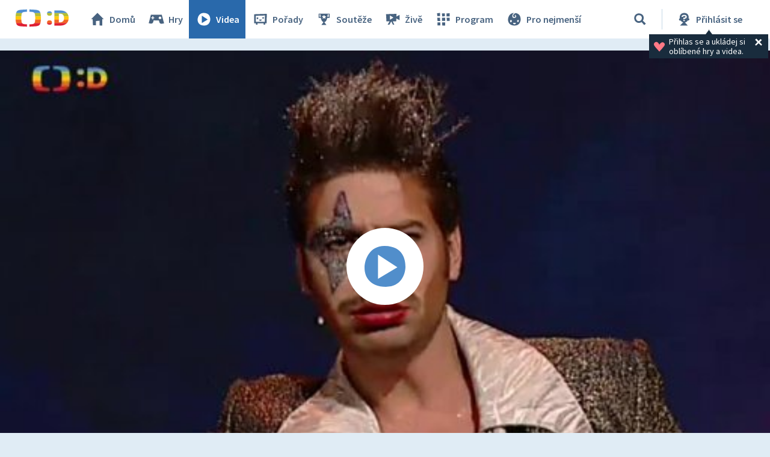

--- FILE ---
content_type: text/css
request_url: https://decko.ceskatelevize.cz/cms/layouts/vendor/jquery/jScrollPane/jquery.jscrollpane.css
body_size: 1283
content:
/*
 * CSS Styles that are needed by jScrollPane for it to operate correctly.
 *
 * Include this stylesheet in your site or copy and paste the styles below into your stylesheet - jScrollPane
 * may not operate correctly without them.
 */

.jspContainer
{
	overflow: hidden;
	position: relative;
}

.jspPane
{
	position: absolute;
}

.jspVerticalBar
{
	background: red;
	height: 100%;
	position: absolute;
	right: 0;
	top: 0;
	width: 16px;
}

.jspHorizontalBar
{
	background: red;
	bottom: 0;
	height: 16px;
	left: 0;
	position: absolute;
	width: 100%;
}

.jspCap
{
	display: none;
}

.jspHorizontalBar .jspCap
{
	float: left;
}

.jspTrack
{
	background: #dde;
	position: relative;
}

.jspDrag
{
	background: #bbd;
	cursor: pointer;
	left: 0;
	position: relative;
	top: 0;
}

.jspHorizontalBar .jspTrack,
.jspHorizontalBar .jspDrag
{
	float: left;
	height: 100%;
}

.jspArrow
{
	background: #50506d;
	cursor: pointer;
        direction: ltr;
	display: block;
	margin: 0;
	padding: 0;
	text-indent: -20000px;
}

.jspDisabled
{
	background: #80808d;
	cursor: default;
}

.jspVerticalBar .jspArrow
{
	height: 16px;
}

.jspHorizontalBar .jspArrow
{
	float: left;
	height: 100%;
	width: 16px;
}

.jspVerticalBar .jspArrow:focus
{
        border: 1px solid red;
	outline: none;
}

.jspCorner
{
	background: #eeeef4;
	float: left;
	height: 100%;
}

/* Yuk! CSS Hack for IE6 3 pixel bug :( */
* html .jspCorner
{
	margin: 0 -3px 0 0;
}


--- FILE ---
content_type: text/plain; charset=utf-8
request_url: https://events.getsitectrl.com/api/v1/events
body_size: 559
content:
{"id":"6704610565b4c7b4","user_id":"6704610565fd022d","time":1769820394902,"token":"1769820394.3859103846ce33f38d1b511ad93d8b52.1c8111caec2606342cd23f3d763ab013","geo":{"ip":"18.191.107.180","geopath":"147015:147763:220321:","geoname_id":4509177,"longitude":-83.0061,"latitude":39.9625,"postal_code":"43215","city":"Columbus","region":"Ohio","state_code":"OH","country":"United States","country_code":"US","timezone":"America/New_York"},"ua":{"platform":"Desktop","os":"Mac OS","os_family":"Mac OS X","os_version":"10.15.7","browser":"Other","browser_family":"ClaudeBot","browser_version":"1.0","device":"Spider","device_brand":"Spider","device_model":"Desktop"},"utm":{}}